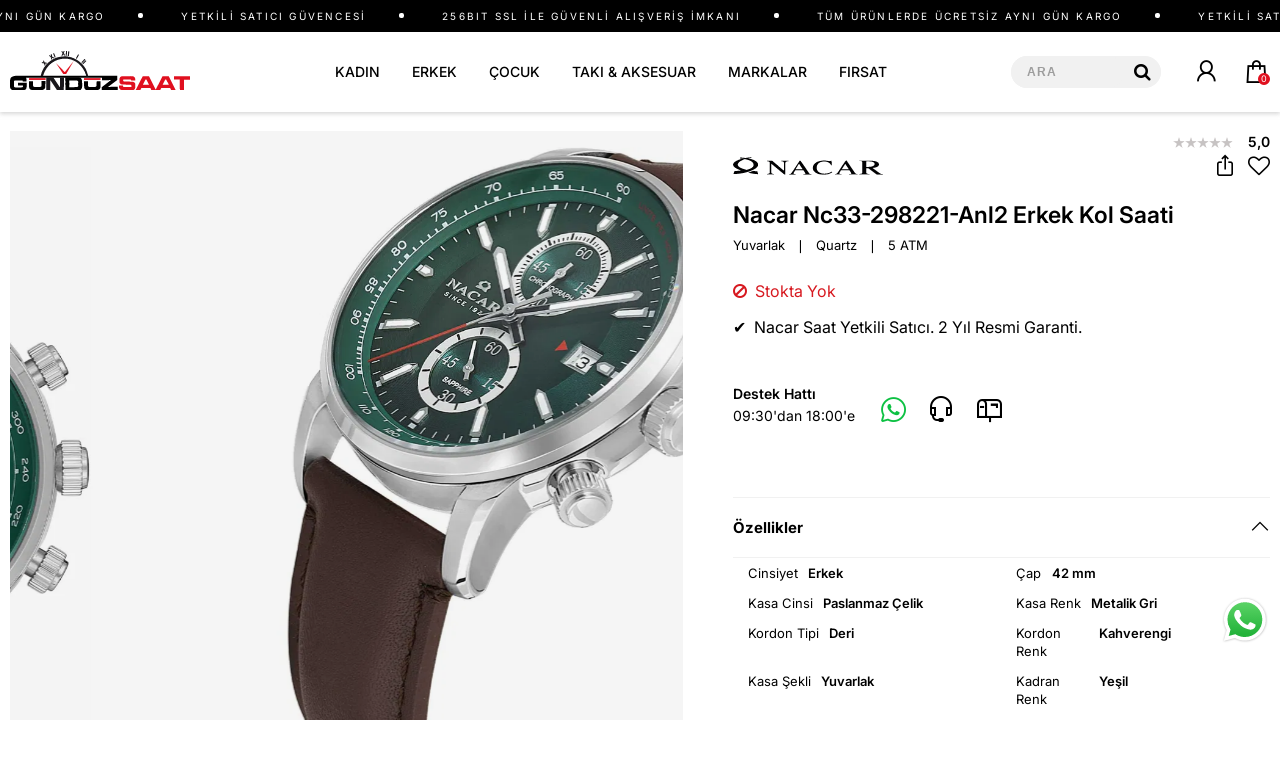

--- FILE ---
content_type: text/html; charset=utf-8
request_url: https://www.gunduzsaat.com.tr/nacar-nc33-298221-anl2
body_size: 68553
content:

<!DOCTYPE html>
<html>
<html lang="tr">
<head id="ctl00_Head1"><title>
	Nacar Nc33-298221-Anl2 Erkek Kol Saati | Gündüz Saat
</title><meta charset="utf-8" /><meta name="viewport" content="width=device-width, user-scalable=no" /><link href="/skins/shared/bootstrap/css/bootstrap.css" rel="stylesheet"/>
<link href="/skins/shared/css/font-inter.css" rel="stylesheet"/>
<link href="/skins/shared/css/plus-jakarta-sans.css" rel="stylesheet"/>
<link href="/skins/shared/css/owl.carousel.css" rel="stylesheet"/>
<link href="/skins/shared/css/owl.theme.css" rel="stylesheet"/>
<link href="/skins/shared/css/font-awesome.css" rel="stylesheet"/>
<link href="/skins/shared/css/kmicons.css" rel="stylesheet"/>
<link href="/skins/shared/css/animate.min.css" rel="stylesheet"/>
<link href="/skins/shared/css/jquery.fancybox.min.css" rel="stylesheet"/>
<link href="/skins/shared/css/jquery.mCustomScrollbar.css" rel="stylesheet"/>
<link href="/skins/shared/css/btn.css" rel="stylesheet"/>
<link href="/skins/shared/css/pace-theme-flash.tmpl.css" rel="stylesheet"/>
<link href="/skins/shared/css/awesome-bootstrap-checkbox.css" rel="stylesheet"/>
<link href="/skins/shared/css/style-tr-color.css" rel="stylesheet"/>
<link href="/skins/shared/css/style-helper.css" rel="stylesheet"/>
<link href="/skins/shared/css/style.css" rel="stylesheet"/>
<link href="/skins/shared/css/style-up.css" rel="stylesheet"/>
<link href="/skins/shared/css/style-assets.css" rel="stylesheet"/>
<link href="/skins/shared/css/main.css" rel="stylesheet"/>
<link href="/skins/default/theme.css" rel="stylesheet"/>
<link id="ctl00_CssColor" rel="stylesheet" href="/skins/Default/color/white.css" />
     
    <script>
        paceOptions = { elements: false };
    </script>
    
    
<link rel="canonical" href="https://www.gunduzsaat.com.tr/nacar-nc33-298221-anl2" /> 
<meta name="description" content="Nacar Nc33-298221-Anl2 Erkek Kol Saati Gündüz Saat'te ➤ Ücretsiz kargo ➤ Güvenli alışveriş ➤ İndirimli fiyatlardan satın alın! ➤ Yetkili Nacar saat mağazası." /> 
<meta name="debug" content="Product:136223," /> 
<meta name="iis" content="GUNDUZSAAT" /> 
<meta Property= "og:title" content="Nacar Nc33-298221-Anl2 Erkek Kol Saati | Gündüz Saat" />
<meta Property= "og:type" content="product" />
<meta Property= "og:url" content="https://www.gunduzsaat.com.tr/nacar-nc33-298221-anl2" />
<meta Property= "og:image" content="https://www.gunduzsaat.com.tr/productimages/136223/big/nacar-nc33-298221-anl2.jpg" />
<meta Property= "og:description" content="Nacar Nc33-298221-Anl2 Erkek Kol Saati Gündüz Saat'te ➤ Ücretsiz kargo ➤ Güvenli alışveriş ➤ İndirimli fiyatlardan satın alın! ➤ Yetkili Nacar saat mağazası." />
<link rel="Shortcut Icon"  href="/favicon.ico"  type="image/x-icon"><!-- Google Tag Manager -->
<script>(function(w,d,s,l,i){w[l]=w[l]||[];w[l].push({'gtm.start':
new Date().getTime(),event:'gtm.js'});var f=d.getElementsByTagName(s)[0],
j=d.createElement(s),dl=l!='dataLayer'?'&l='+l:'';j.async=true;j.src=
'https://www.googletagmanager.com/gtm.js?id='+i+dl;f.parentNode.insertBefore(j,f);
})(window,document,'script','dataLayer','GTM-K6HDLMBM'); gtag('config', 'AW-984582945');</script>
<!-- End Google Tag Manager --></head>
<body>

    <script type="text/javascript">
var kmPageInfo = { kmPageId : "NC33-298221-ANL2", kmPageType : "product", kmPageValue : 7990.00, kmPagePath : "Erkek Saat/Nacar Erkek Saat" , domain : "https://www.gunduzsaat.com.tr" }
</script>

    

<!-- Fixed navbar start -->
<div class="navbar navbar-km megamenu navbar-fixed-top better-left headerv2" role="navigation">
    
    <div class="header-free">
        <div class="container">
            <div class="row">
            <div class="toptext d-flex align-items-center">
    <div class="top-text1 d-flex">   
        <span>TÜM ÜRÜNLERDE ÜCRETSİZ AYNI GÜN KARGO</span>
        <span>YETKİLİ SATICI GÜVENCESİ</span>
        <span>256BIT SSL İLE GÜVENLİ ALIŞVERİŞ İMKANI</span>
    </div>
    <div class="top-text2 d-flex">   
        <span>TÜM ÜRÜNLERDE ÜCRETSİZ AYNI GÜN KARGO</span>
        <span>YETKİLİ SATICI GÜVENCESİ</span>
        <span>256BIT SSL İLE GÜVENLİ ALIŞVERİŞ İMKANI</span>
    </div>
</div>

            </div>
        </div>
    </div>
    


    <div class="navbar-top visible-sm visible-xs">
        <div class="grid-container">
            <div class="row">
                <div class="navbar-holder">
					<div class="col-sm-6 col-xs-6 no-padding">
                    <a class="cd-dropdown-trigger arrow" href="#"><span></span><span></span><span></span></a>
					</div>

                    <a class="navbar-brand mobile-logo" href="/" title="Gündüz Saat">
                        <img class="img-responsive" src="/skins/shared/images/gunduz-saat-logo.svg" alt="Gündüz Saat" width="160" height="35">
                    </a>
                    <div class="col-sm-6 col-xs-6 no-padding">
                        <div id="mbl-cart-menu" class="cart-menu hidden-lg hidden-md"></div>											
                        <ul class="user-menu">
                            <li><a href="/login.aspx"><i class="ki ki-contacts"></i></a></li>


                            
                        </ul>

                    </div>  

                </div>
            </div>
        </div>
    </div>
    <!--/.navbar-top-->
    

    <div class="w100 brandWrap">
        <div class="grid-container">
            <div class="navbar-holder">
                <a class="navbar-brand hidden-xs hidden-sm" href="/" title="Gündüz Saat">
                    <img class="img-responsive" src="/skins/shared/images/gunduz-saat-logo.svg" alt="Gündüz Saat" width="210" height="46">
                </a>
                <div class="header-menu">

                    
                    <div class="cd-dropdown-wrapper center-menu">
                        <nav class="cd-dropdown">
                            <a href="#" class="cd-close">Close</a>
                            <ul class="cd-dropdown-content">
                                <li class="visible-sm visible-xs cd-menu-title"><a href="#">Menü</a></li>
                                
                                <li class="cd-user hidden-lg hidden-md">
                                    <a class="btn btn-md btn-light btn-outline" href="/login.aspx">Üye Ol</a>
                                    <a class="btn btn-md btn-dark" href="/login.aspx">Giriş Yap</a>
                                </li>
                                
                                <li class="has-children first-child">
                                    <a class="kadin" href="/kadin-saat">KADIN</a>
                                    <ul class="cd-secondary-dropdown default is-hidden">
                                        <li class="go-back visible-sm visible-xs"><a href="#">KADIN</a></li>
                                        
                                        

                                        <li class="has-children col-lg-7 no-padding tarz-kategori">
                                            <a href="javascript:;">Tarz & Kategori</a>
                                            <ul class="is-hidden">
                                                <li class="go-back visible-sm visible-xs"><a href="#">Tarz & Kategori</a></li>
                                                
                                                
                                                <li class="tumunu-goster third-child"><a href="/kadin-saat">Tümünü Göster >></a></li>
                                                
                                                <li class="spor third-child"><a href="/spor-kadin-saatleri">Spor</a></li>
                                                
                                                <li class="klasik third-child"><a href="/klasik-bayan-saatleri">Klasik</a></li>
                                                
                                                <li class="abiyetasli third-child"><a href="/tasli-saatler">Abiye/Taşlı</a></li>
                                                
                                                <li class="hasir-kordonlu third-child"><a href="/hasir-kordon-saatler">Hasır Kordonlu</a></li>
                                                
                                            </ul>
                                        </li>
                                        

                                        <li class="has-children col-lg-7 no-padding markalar">
                                            <a href="javascript:;">Markalar</a>
                                            <ul class="is-hidden">
                                                <li class="go-back visible-sm visible-xs"><a href="#">Markalar</a></li>
                                                
                                                
                                                <li class="col-lg-12 col-md-12 no-padding third-child calvin-klein " ><a class="calvin-klein" href="/calvin-klein-kadin-saat">Calvin Klein</a></li>
                                                
                                                <li class="col-lg-12 col-md-12 no-padding third-child casio " ><a class="casio" href="/casio-kadin-saat">Casio</a></li>
                                                
                                                <li class="col-lg-12 col-md-12 no-padding third-child cerruti-1881 " ><a class="cerruti-1881" href="/cerruti-kadin-saat">Cerruti 1881</a></li>
                                                
                                                <li class="col-lg-12 col-md-12 no-padding third-child citizen " ><a class="citizen" href="/citizen-kadin-saat">Citizen</a></li>
                                                
                                                <li class="col-lg-12 col-md-12 no-padding third-child diesel " ><a class="diesel" href="/diesel-kadin-saat">Diesel</a></li>
                                                
                                                <li class="col-lg-12 col-md-12 no-padding third-child emporio-armani " ><a class="emporio-armani" href="/emporio-armani-kadin-saat">Emporio Armani</a></li>
                                                
                                                <li class="col-lg-12 col-md-12 no-padding third-child fossil " ><a class="fossil" href="/fossil-kadin-saat">Fossil</a></li>
                                                
                                                <li class="col-lg-12 col-md-12 no-padding third-child guess " ><a class="guess" href="/guess-kadin-saat">Guess</a></li>
                                                
                                                <li class="col-lg-12 col-md-12 no-padding third-child guess-collection " ><a class="guess-collection" href="/gc-kadin-saat">Guess Collection</a></li>
                                                
                                                <li class="col-lg-12 col-md-12 no-padding third-child jacques-philippe " ><a class="jacques-philippe" href="/jacques-philippe-kadin-saat">Jacques Philippe</a></li>
                                                
                                                <li class="col-lg-12 col-md-12 no-padding third-child lacoste " ><a class="lacoste" href="/lacoste-kadin-saat">Lacoste</a></li>
                                                
                                                <li class="col-lg-12 col-md-12 no-padding third-child lorus " ><a class="lorus" href="/lorus-kadin-saat">Lorus</a></li>
                                                
                                                <li class="col-lg-12 col-md-12 no-padding third-child michael-kors " ><a class="michael-kors" href="/michael-kors-bayan-saat">Michael Kors</a></li>
                                                
                                                <li class="col-lg-12 col-md-12 no-padding third-child nacar " ><a class="nacar" href="/nacar-kadin-saat">Nacar</a></li>
                                                
                                                <li class="col-lg-12 col-md-12 no-padding third-child quantum " ><a class="quantum" href="/quantum-kadin-saat">Quantum</a></li>
                                                
                                                <li class="col-lg-12 col-md-12 no-padding third-child roamer " ><a class="roamer" href="/roamer-kadin-saat">Roamer</a></li>
                                                
                                                <li class="col-lg-12 col-md-12 no-padding third-child roche-montre " ><a class="roche-montre" href="/roche-montre-kadin-saat">Roche Montre</a></li>
                                                
                                                <li class="col-lg-12 col-md-12 no-padding third-child seiko " ><a class="seiko" href="/seiko-kadin-saat">Seiko</a></li>
                                                
                                                <li class="col-lg-12 col-md-12 no-padding third-child slazenger " ><a class="slazenger" href="/slazenger-bayan-saat">Slazenger</a></li>
                                                
                                                <li class="col-lg-12 col-md-12 no-padding third-child swatch " ><a class="swatch" href="/swatch-kadin-saat">Swatch</a></li>
                                                
                                                <li class="col-lg-12 col-md-12 no-padding third-child tissot " ><a class="tissot" href="/tissot-kadin-saat">Tissot</a></li>
                                                
                                                <li class="col-lg-12 col-md-12 no-padding third-child tommy-hilfiger " ><a class="tommy-hilfiger" href="/tommy-hilfiger-kadin-saat">Tommy Hilfiger</a></li>
                                                
                                                <li class="col-lg-12 col-md-12 no-padding third-child u-s-polo-assn " ><a class="u-s-polo-assn" href="/us-polo-assn-kadin-saat">U.S. Polo Assn</a></li>
                                                
                                                <li class="col-lg-12 col-md-12 no-padding third-child versace " ><a class="versace" href="/versace-kadin-saat">Versace</a></li>
                                                
                                                <li class="col-lg-12 col-md-12 no-padding third-child welder-moody " ><a class="welder-moody" href="/welder-moody-kadin-saat">Welder Moody</a></li>
                                                
                                                <li class="col-lg-12 col-md-12 no-padding third-child wesse " ><a class="wesse" href="/wesse-kadin-saat">Wesse</a></li>
                                                
                                            </ul>
                                        </li>
                                        
                                    </ul>
                                    <!-- .cd-secondary-dropdown -->
                                </li>
                                
                                <li class="has-children first-child">
                                    <a class="erkek" href="/erkek-saat">ERKEK</a>
                                    <ul class="cd-secondary-dropdown default is-hidden">
                                        <li class="go-back visible-sm visible-xs"><a href="#">ERKEK</a></li>
                                        
                                        

                                        <li class="has-children col-lg-7 no-padding tarz-kategori">
                                            <a href="javascript:;">Tarz & Kategori</a>
                                            <ul class="is-hidden">
                                                <li class="go-back visible-sm visible-xs"><a href="#">Tarz & Kategori</a></li>
                                                
                                                
                                                <li class="col-lg-12 col-md-12 no-padding third-child tumunu-goster " ><a class="tumunu-goster" href="/erkek-saat">Tümünü Göster >></a></li>
                                                
                                                <li class="col-lg-12 col-md-12 no-padding third-child klasik-saatler " ><a class="klasik-saatler" href="/klasik-erkek-saatleri">Klasik Saatler</a></li>
                                                
                                                <li class="col-lg-12 col-md-12 no-padding third-child spor-saatler " ><a class="spor-saatler" href="/spor-erkek-saatleri">Spor Saatler</a></li>
                                                
                                                <li class="col-lg-12 col-md-12 no-padding third-child otomatik-saatler " ><a class="otomatik-saatler" href="/otomatik-saatler">Otomatik Saatler</a></li>
                                                
                                                <li class="col-lg-12 col-md-12 no-padding third-child isvicre-saatleri " ><a class="isvicre-saatleri" href="/isvicre-saat">İsviçre Saatleri</a></li>
                                                
                                                <li class="col-lg-12 col-md-12 no-padding third-child dijital-saatler " ><a class="dijital-saatler" href="/dijital-saat">Dijital Saatler</a></li>
                                                
                                                <li class="col-lg-12 col-md-12 no-padding third-child solar-saatler " ><a class="solar-saatler" href="/solar-saatler">Solar Saatler</a></li>
                                                
                                                <li class="col-lg-12 col-md-12 no-padding third-child dalgic-saatleri " ><a class="dalgic-saatleri" href="/dalgic-saatleri">Dalgıç Saatleri</a></li>
                                                
                                            </ul>
                                        </li>
                                        

                                        <li class="has-children col-lg-7 no-padding markalar">
                                            <a href="javascript:;">Markalar</a>
                                            <ul class="is-hidden">
                                                <li class="go-back visible-sm visible-xs"><a href="#">Markalar</a></li>
                                                
                                                
                                                <li class="col-lg-12 col-md-12 no-padding third-child calvin-klein " ><a class="calvin-klein" href="/calvin-klein-erkek-saat">Calvin Klein</a></li>
                                                
                                                <li class="col-lg-12 col-md-12 no-padding third-child casio " ><a class="casio" href="/casio-erkek-saat">Casio</a></li>
                                                
                                                <li class="col-lg-12 col-md-12 no-padding third-child cerruti-1881 " ><a class="cerruti-1881" href="/cerruti-erkek-saat">Cerruti 1881</a></li>
                                                
                                                <li class="col-lg-12 col-md-12 no-padding third-child citizen " ><a class="citizen" href="/citizen-erkek-saat">Citizen</a></li>
                                                
                                                <li class="col-lg-12 col-md-12 no-padding third-child diesel " ><a class="diesel" href="/diesel-erkek-saat">Diesel</a></li>
                                                
                                                <li class="col-lg-12 col-md-12 no-padding third-child emporio-armani " ><a class="emporio-armani" href="/emporio-armani-erkek-saat">Emporio Armani</a></li>
                                                
                                                <li class="col-lg-12 col-md-12 no-padding third-child fossil " ><a class="fossil" href="/fossil-erkek-saat">Fossil</a></li>
                                                
                                                <li class="col-lg-12 col-md-12 no-padding third-child guess " ><a class="guess" href="/guess-erkek-saat">Guess</a></li>
                                                
                                                <li class="col-lg-12 col-md-12 no-padding third-child guess-collection " ><a class="guess-collection" href="/gc-erkek-saat">Guess Collection</a></li>
                                                
                                                <li class="col-lg-12 col-md-12 no-padding third-child hamilton " ><a class="hamilton" href="/hamilton-erkek-saat">Hamilton</a></li>
                                                
                                                <li class="col-lg-12 col-md-12 no-padding third-child jacques-philippe " ><a class="jacques-philippe" href="/jacques-philippe-erkek-saat">Jacques Philippe</a></li>
                                                
                                                <li class="col-lg-12 col-md-12 no-padding third-child lacoste " ><a class="lacoste" href="/lacoste-erkek-saat">Lacoste</a></li>
                                                
                                                <li class="col-lg-12 col-md-12 no-padding third-child lorus " ><a class="lorus" href="/lorus-erkek-saat">Lorus</a></li>
                                                
                                                <li class="col-lg-12 col-md-12 no-padding third-child nacar " ><a class="nacar" href="/nacar-erkek-saat">Nacar</a></li>
                                                
                                                <li class="col-lg-12 col-md-12 no-padding third-child quantum " ><a class="quantum" href="/quantum-erkek-saat">Quantum</a></li>
                                                
                                                <li class="col-lg-12 col-md-12 no-padding third-child roamer " ><a class="roamer" href="/roamer-erkek-saat">Roamer</a></li>
                                                
                                                <li class="col-lg-12 col-md-12 no-padding third-child roche-montre " ><a class="roche-montre" href="/roche-montre-erkek-saat">Roche Montre</a></li>
                                                
                                                <li class="col-lg-12 col-md-12 no-padding third-child seiko " ><a class="seiko" href="/seiko-erkek-saat">Seiko</a></li>
                                                
                                                <li class="col-lg-12 col-md-12 no-padding third-child slazenger " ><a class="slazenger" href="/slazenger-erkek-saat">Slazenger</a></li>
                                                
                                                <li class="col-lg-12 col-md-12 no-padding third-child swatch " ><a class="swatch" href="/swatch-erkek-saat">Swatch</a></li>
                                                
                                                <li class="col-lg-12 col-md-12 no-padding third-child swiss-military " ><a class="swiss-military" href="/swiss-military-erkek-saat">Swiss Military</a></li>
                                                
                                                <li class="col-lg-12 col-md-12 no-padding third-child tissot " ><a class="tissot" href="/tissot-erkek-saat">Tissot</a></li>
                                                
                                                <li class="col-lg-12 col-md-12 no-padding third-child tommy-hilfiger " ><a class="tommy-hilfiger" href="/tommy-hilfiger-erkek-saat">Tommy Hilfiger</a></li>
                                                
                                                <li class="col-lg-12 col-md-12 no-padding third-child us-polo-assn " ><a class="us-polo-assn" href="/us-polo-assn-erkek-saat">Us Polo Assn</a></li>
                                                
                                                <li class="col-lg-12 col-md-12 no-padding third-child versace " ><a class="versace" href="/versace-erkek-saat">Versace</a></li>
                                                
                                                <li class="col-lg-12 col-md-12 no-padding third-child welder-moody " ><a class="welder-moody" href="/welder-moody-erkek-saat">Welder Moody</a></li>
                                                
                                                <li class="col-lg-12 col-md-12 no-padding third-child wesse " ><a class="wesse" href="/wesse-erkek-saat">Wesse</a></li>
                                                
                                            </ul>
                                        </li>
                                        
                                    </ul>
                                    <!-- .cd-secondary-dropdown -->
                                </li>
                                
                                <li class="first-child cocuk"><a href="/cocuk-saat">ÇOCUK</a></li>
                                
                                <li class="has-children first-child">
                                    <a class="taki-aksesuar" href="/taki-aksesuar">TAKI & AKSESUAR</a>
                                    <ul class="cd-secondary-dropdown default is-hidden">
                                        <li class="go-back visible-sm visible-xs"><a href="#">TAKI & AKSESUAR</a></li>
                                        
                                        

                                        <li class="has-children col-lg-7 no-padding kadin-takilar">
                                            <a href="javascript:;">Kadın Takılar</a>
                                            <ul class="is-hidden">
                                                <li class="go-back visible-sm visible-xs"><a href="#">Kadın Takılar</a></li>
                                                
                                                
                                                <li class="bileklik third-child"><a href="/kadin-bileklik">Bileklik</a></li>
                                                
                                                <li class="kolye third-child"><a href="/kadin-kolye">Kolye</a></li>
                                                
                                                <li class="kupe third-child"><a href="/kadin-kupe">Küpe</a></li>
                                                
                                                <li class="tumunu-gor third-child"><a href="/kadin-taki">Tümünü Gör >></a></li>
                                                
                                            </ul>
                                        </li>
                                        

                                        <li class="has-children col-lg-7 no-padding erkek-takilar">
                                            <a href="javascript:;">Erkek Takılar</a>
                                            <ul class="is-hidden">
                                                <li class="go-back visible-sm visible-xs"><a href="#">Erkek Takılar</a></li>
                                                
                                                
                                                <li class="bileklik third-child"><a href="/erkek-bileklik">Bileklik</a></li>
                                                
                                                <li class="kolye third-child"><a href="/erkek-kolye">Kolye</a></li>
                                                
                                                <li class="kupe third-child"><a href="/erkek-kupe">Küpe</a></li>
                                                
                                                <li class="tumunu-gor third-child"><a href="/erkek-taki">Tümünü Gör >></a></li>
                                                
                                            </ul>
                                        </li>
                                        
                                    </ul>
                                    <!-- .cd-secondary-dropdown -->
                                </li>
                                
                                <li class="first-child markalar"><a href="/saat-markalari">MARKALAR</a></li>
                                
                                <li class="first-child firsat"><a href="/indirimli-saat-modelleri">FIRSAT</a></li>
                                
                            </ul>
                            <!-- .cd-dropdown-content -->
                        </nav>
                        <!-- .cd-dropdown -->
                    </div>
                    <!-- .cd-dropdown-wrapper -->

                </div>

                <div class="header-right hidden-sm hidden-xs">
                    <div class="search-new">
                        <div class="search-input-box input-group">
                            <input id="qs" placeholder="ARA" class="search-input form-control">
                            <span class="input-group-btn">
                                <button class="btn-nobg search-btn"><i class="fa fa-search"></i></button>
                            </span>
                        </div>
                        <div class="quick-search-result"></div>
                        <!-- /search  -->
                    </div>
					
                    <ul class="user-menu">
                        <li><a href="/login.aspx"><i class="ki ki-contacts"></i></a></li>


                        
                    </ul>
                    <div id="dsk-cart-menu" class="dropdown cart-menu">
                    </div>
                    <!--/.cart-menu-->
                </div>
                <!--/.navbar-nav hidden-xs-->
            </div>

        </div>
    </div>

</div>
<!-- /.Fixed navbar  -->

<div class="hidden-lg hidden-md col-sm-24 col-xs-24 search-new-mobile">
    <div class="search-input-box input-group">
        <input type="search" name="q" placeholder="ARA" class="search-input form-control">
        <span class="input-group-btn">
            <button class="btn-nobg search-btn" type="submit"><i class="ki ki-search"></i></button>
        </span>
    </div>
<div class="quick-search-result"></div>
</div>
<!-- /Mobile-search  -->

    <!-- navbar-end  -->

    <!-- Observer Warning -->
    
    <!-- Observer Warning -->

    
    
<div class="container header-offset">
</div>




<script id="tmp-dialog" type="text/html">
<div class="alert alert-danger">
    <div>{{message}}</div>
</div>
</script>

<!-- CategoryPath -->

<div class="container">
    <div class="row transitionfx">

        <div class="col-lg-24">
            <div id="msg-page-dialog"></div>
        </div>

        <div class="sld-box">
            <!-- left column -->
            <div class="pd-fixwrap col-lg-13 col-md-12 col-sm-24">
                <div class="pd-fix">
                    <div class="product-images relative">
                        <div class='product-default-image'>
                            
                            <div id="prd-images" class="owl-carousel owl-theme">
                                
                                <a class="fb-triger" data-index="0">
                                    <img class="img-responsive" src="//cdn.gunduzsaat.com.tr/productimages/136223/middle/nacar-nc33-298221-anl2.jpg?width=1050&height=1050" data-src="//cdn.gunduzsaat.com.tr/productimages/136223/original/nacar-nc33-298221-anl2.jpg" alt="Nacar Nc33-298221-Anl2 Erkek Kol Saati">
                                </a>
                                
                                <a class="fb-triger" data-index="1">
                                    <img class="img-responsive" src="//cdn.gunduzsaat.com.tr/productimages/136223/middle/nc33-298221-anl2_2.jpg?width=1050&height=1050" data-src="//cdn.gunduzsaat.com.tr/productimages/136223/original/nc33-298221-anl2_2.jpg" alt="Nacar Nc33-298221-Anl2 Erkek Kol Saati">
                                </a>
                                
                                <a class="fb-triger" data-index="2">
                                    <img class="img-responsive" src="//cdn.gunduzsaat.com.tr/productimages/136223/middle/nc33-298221-anl2_3.jpg?width=1050&height=1050" data-src="//cdn.gunduzsaat.com.tr/productimages/136223/original/nc33-298221-anl2_3.jpg" alt="Nacar Nc33-298221-Anl2 Erkek Kol Saati">
                                </a>
                                
                                <a class="fb-triger" data-index="3">
                                    <img class="img-responsive" src="//cdn.gunduzsaat.com.tr/productimages/136223/middle/nc33-298221-anl2_4.jpg?width=1050&height=1050" data-src="//cdn.gunduzsaat.com.tr/productimages/136223/original/nc33-298221-anl2_4.jpg" alt="Nacar Nc33-298221-Anl2 Erkek Kol Saati">
                                </a>
                                
                            </div>

                            
                        </div>
			            	
                    </div>
                </div>
            </div>
            <!--/ left column end -->

            <!-- right column -->
            <div class="col-lg-11 col-md-12 col-sm-24 col-xs-24 pdetail">
                

                <div class="pd-top">
                    <div>
                        <div class="pd-breadcrumb">
                            
						    <ul class="breadcrumb" itemscope itemtype="http://schema.org/BreadcrumbList">
							    <li itemprop="itemListElement" itemscope itemtype="http://schema.org/ListItem">
								    <a itemprop="item" href="/" class="breadcrumb-home" title="Ana Sayfa">
									    <span itemprop="name"><span>Ana Sayfa</span></span>
									    <meta itemprop="position" content="1" />
								    </a>
							    </li>
							    
							    <li itemprop="itemListElement" itemscope itemtype="http://schema.org/ListItem">
								    <a itemprop="item" href="/erkek-saat" title="Erkek Saat">
									    <span itemprop="name">Erkek Saat</span>
									    <meta itemprop="position" content="2" />
								    </a>
							    </li>
							    
							    <li itemprop="itemListElement" itemscope itemtype="http://schema.org/ListItem">
								    <a itemprop="item" href="/nacar-erkek-saat" title="Nacar Erkek Saat">
									    <span itemprop="name">Nacar Erkek Saat</span>
									    <meta itemprop="position" content="3" />
								    </a>
							    </li>
							    
						    </ul>
                            
                        </div>
                    </div>

                    
                    <div class="rating">
                        <span class="a-review">
                            
                            <i class="a-star a-star-0"></i>
                            
                        </span>
                        <span class="rating-number">5,0</span>
                    </div>
                    
                </div>
			    <div class="share-box">
				    <div class="brand-img">
					    
					    <a href="/nacar-saat">
						    <img class="img-responsive" src="/skins/shared/images/detay-markalar/nacar.svg" alt="Nacar" width="300" height="50" /></a>
					    
				    </div>
				    <div class="d-flex justify-content-end">
					    <div class="share-pd ">
						    <a class="btn-share btn-product-share" data-position="right">
							    <i class="ki ki-share-rounded"></i></a>
					    </div>
					    
					    <div class="shoppinglist-box">
						    <button type="button" data-pdetail="1" class="btn-shopping-list  shp-136223" data-productid="136223">
						    </button>

						    <div class="shoppinglist-alert">
							    <div class="shoppinglist-alert-header">
								    <i class="ki ki-done"></i>
								    <button type="button" class="close" onclick="document.querySelector('.shplist-alert').classList.remove('active')">×</button>
							    </div>
							    <div class="shoppinglist-alert-body">
								    <p>Favorilere Eklendi</p>
								    <a class="btn btn-sm btn-primary" href="/store/usershoppinglist.aspx">Favorilerime Git</a>
							    </div>
						    </div>
					    </div>
					    
				    </div>
			    </div>

			    <h1 class="product-title">Nacar Nc33-298221-Anl2 Erkek Kol Saati</h1>

				
			    <div class="pd-watch-info">
				    
				    <span>Yuvarlak</span>
				    
				    <span class="pd-watch-spec">&#10072;</span>
				    
				    <span>Quartz</span>
				    
				    <span class="pd-watch-spec">&#10072;</span>
				    
				    <span>5 ATM</span>
				    
			    </div>
			    
                <span class="product-subtitle"></span>
                

                <div style="clear: both"></div>

                

                <div style="clear: both"></div>

                

                <div style="clear: both"></div>

                

<!-- WhatsApp Sabit Butonu -->
<a href="https://wa.me/905327926026" class="whatsapp-float" target="_blank" aria-label="WhatsApp ile iletişime geç">
  <img src="https://www.gunduzsaat.com.tr/skins/shared/images/wplogo.svg" alt="WhatsApp" />
</a>




			

                <div class="pd-chapps">
                    <!--/.<div class="pd-chapps-box col-lg-24 col-md-24 col-sm-24 col-xs-24">
                        <p><span>&#10004;</span>
					    Saat 16:00 'ya kadar verilen siparişler aynı gün kargoda</p>
                    </div>	-->			
                    
                    

					
					<div class="pd-chapps-box red-chapps col-lg-24 col-md-24 col-sm-24 col-xs-24">
                        <p><span><i class="fa fa-ban"></i></span>
					    Stokta Yok</p>
                    </div>	
						

<div class="pd-chapps-box col-lg-24 col-md-24 col-sm-24 col-xs-24">
                        <p><span>&#10004;</span>
					    Nacar Saat Yetkili Satıcı. 2 Yıl Resmi Garanti.</p>
                    </div>						
                </div>

                <div style="clear: both"></div>

                

                <div style="clear: both"></div>
                <div class="pd-bottom">
                    <div class="pd-contact">
                        <div class="hidden-xs">
                            Destek Hattı<span>09:30'dan 18:00'e</span>
                        </div>
                        <div>
                            <a class="wpweb hidden-sm hidden-xs" href="https://web.whatsapp.com/send?phone=905327926026&text=https://www.gunduzsaat.com.tr/kmdefault.aspx?pkey=nacar-nc33-298221-anl2" rel="noreferrer" target="_blank" aria-label="Whatsapp"><i class="ki ki-whatsapp-2"></i></a>
                            <a class="wpmobile hidden-lg hidden-md" href="https://api.whatsapp.com/send?phone=905327926026&text=https://www.gunduzsaat.com.tr/kmdefault.aspx?pkey=nacar-nc33-298221-anl2" rel="noreferrer" aria-label="Whatsapp"><i class="ki ki-whatsapp-2"></i></a>
                            <a href="tel:903622334147" aria-label="Telefon"><i class="ki ki-headset"></i></a>
                            <a href="mailto:info@gunduzsaat.com.tr" aria-label="E-Mail"><i class="ki ki-mailbox"></i></a>
                        </div>
                    </div>
                    <!--/.custom form-->
                    
                    <div>
                        
                    </div>
                    
                </div>

                <div style="clear: both"></div>
				

                <div style="clear: both"></div>
                <!--/.cart-actions-->

                

                
                <div id="Documents">
                </div>
                



                <!--/.custom content-->
                
                <div class="product-tab w100 clearfix">
                    <div class="panel-group" id="accordion" role="tablist" aria-multiselectable="true">
                        
                        <div class="panel panel-default">
                            <div class="panel-heading" role="tab" id="tb-Properties">
                                <div class="panel-title">
                                    
                                    <a role="button" data-toggle="collapse" data-parent="#accordion" href="#Properties" aria-expanded="true" aria-controls="Properties">
                                        Özellikler
                                    </a>
                                    
                                </div>
                            </div>
                            
                            <div id="Properties" class="panel-collapse collapse in" role="tabpanel" aria-labelledby="tb-Properties">
                                <div class="panel-body">
                                    
                                </div>
                            </div>
                            
                        </div>
                        
                        <div class="panel panel-default">
                            <div class="panel-heading" role="tab" id="tb-Instalments">
                                <div class="panel-title">
                                    
                                    <a class="collapsed" role="button" data-toggle="collapse" data-parent="#accordion" href="#Instalments" aria-expanded="true" aria-controls="Instalments">
                                        Taksitler
                                    </a>
                                    
                                </div>
                            </div>
                            
                            <div id="Instalments" class="panel-collapse collapse" role="tabpanel" aria-labelledby="tb-Instalments">
                                <div class="panel-body">
                                    
                                </div>
                            </div>
                            
                        </div>
                        
                    </div>
                </div>
                <!--/.product-tab-->
                
				


            </div>
            <!--/ right column end -->
        </div>
        <br />
    </div>
    <!--/.row-->
</div>
<div style="clear: both"></div>


<div style="clear: both"></div>

<div class="full-container">
	<div class="pd-content-bg">
		
		<div id="Detail">
			
		</div>
		
	</div>
</div>
<div style="clear: both"></div>
<div class="container prd-container">
	<div class="row">
		<div class="reviews">
			<div id="Reviews"></div>
		</div>
	</div>

</div>


<div class=""></div>

<!-- Modal Stok-Price Alert && User Review Form -->
<div class="modal fade" id="modal-product-form" role="dialog" tabindex="-1"></div>

<input type="hidden" id="msg-select-variant" value="Lütfen almak istediğiniz ürün seçeneklerinden birini seçiniz!" />
<input type="hidden" id="msg-review-error" value="Lütfen Adınızı ve mesajınızı girin!" />

<script>
    var jspValue = {"ProductID":136223,"DefID":235,"VariantDefID":0,"HasVariant":false,"SKU":"NC33-298221-ANL2","ModelName":"Nacar Nc33-298221-Anl2 Erkek Kol Saati","CategorPath":"Erkek Saat/Nacar Erkek Saat","Brand":"Nacar","CategorID":14022,"Stock":0,"IsSaleable":false,"Price":"7990.00","PriceText":"7.990,00 TL","GroupCode":null,"MaxInstallment":0};
</script>



<div class="module-separator" ></div>

<div class="container">
    <div id="ctl00_PortalContent_ctl00_BottomPane">


<div class="module-title ">
    
        <h2>Çok Satanlar</h2>
    
</div>


<div class="row dl-product" data-dllist="Çok Satanlar">
    <div class="center-block relative urun-slide">
        <div class="owl-carousel owl-theme product-show-case" data-mid="18039" 
            data-lg="5" data-md="4" data-sm="3" data-xs="3" data-xxs="2" data-pgn="true">
            

<!--  --!>
<div class="item itemauto">
    <div class="product relative">
        
		<div class="relative">
			<div class="image-hover hover-nav">
				<a href="/nacar-ns01-1946607-rrl1" title="Nacar Ns01-1946607-Rrl1 Hybrid Smart Saat"  class="dl-event">
					
					<img src="//cdn.gunduzsaat.com.tr/productimages/140656/big/nacar-ns01-1946607-rrl1.jpg?width=642&height=964" alt="img" class="img-responsive" title="Nacar Ns01-1946607-Rrl1 Hybrid Smart Saat" width="321" height="490">
				</a>
			</div>
	
		</div>
        <div class="promo-icon">
            

            <div class="promotion-second">
   
                

                

                
                
            </div>
        </div>

        <div class="description" data-sku="NS01-1946607-RRL1">
            <div class="desc-top">
            
            
                <button type="button"  class="btn-shopping-list  shp-140656" data-productid="140656"></button>
            
            </div>
            <div class="product-name"><a href="/nacar-ns01-1946607-rrl1">
                
                
                Nacar Ns01-1946607-Rrl1 Hybrid Smart Saat
            </a></div>
            

            
			<div class="item-properties">
				
					<span>⌀ 40 mm</span>
				
				
					<span>Hybrid Smart</span>
				
				
			</div>	
        </div>
	
        <div class="price">
			
            <div class="price-box">
            
            
                <span class="price-standard">16.990,00 TL</span>
            
            
            
                <span class="price-sales">12.990,00 TL</span>
            
            
            
            </div>

            
             			
			
        </div>

        <div class="hover-box">
            
            
        </div>
    </div>
</div>


<!--  --!>
<div class="item itemauto">
    <div class="product relative">
        
		<div class="relative">
			<div class="image-hover hover-nav">
				<a href="/nacar-nc31-299354-abbm" title="Nacar Nc31-299354-Abbm Kronograf Erkek Kol Saati"  class="dl-event">
					
					<img src="//cdn.gunduzsaat.com.tr/productimages/143438/big/nacar-nc31-299354-abbm.jpg?width=642&height=964" alt="img" class="img-responsive" title="Nacar Nc31-299354-Abbm Kronograf Erkek Kol Saati" width="321" height="490">
				</a>
			</div>
	
		</div>
        <div class="promo-icon">
            

            <div class="promotion-second">
   
                

                

                
                
            </div>
        </div>

        <div class="description" data-sku="NC31-299354-ABBM">
            <div class="desc-top">
            
            
                <button type="button"  class="btn-shopping-list  shp-143438" data-productid="143438"></button>
            
            </div>
            <div class="product-name"><a href="/nacar-nc31-299354-abbm">
                
                
                Nacar Nc31-299354-Abbm Kronograf Erkek Kol Saati
            </a></div>
            

            
			<div class="item-properties">
				
					<span>Safir</span>
				
				
					<span>Kronometre</span>
				
				
			</div>	
        </div>
	
        <div class="price">
			
            <div class="price-box">
            
            
            
            
                <span class="price-sales">6.490,00 TL</span>
            
            
            
            </div>

            
             			
			
        </div>

        <div class="hover-box">
            
            
        </div>
    </div>
</div>


<!--  --!>
<div class="item itemauto">
    <div class="product relative">
        
		<div class="relative">
			<div class="image-hover hover-nav">
				<a href="/nacar-nc31-299227-anm" title="Nacar Nc31-299227-anm Erkek Kol Saati"  class="dl-event">
					
					<img src="//cdn.gunduzsaat.com.tr/productimages/131479/big/nacar-nc31-299227-anm.jpg?width=642&height=964" alt="img" class="img-responsive" title="Nacar Nc31-299227-anm Erkek Kol Saati" width="321" height="490">
				</a>
			</div>
	
		</div>
        <div class="promo-icon">
            

            <div class="promotion-second">
   
                

                

                
                
            </div>
        </div>

        <div class="description" data-sku="NC31-299227-ANM">
            <div class="desc-top">
             
               <div class="item-review"> <a class="a-review dl-event"  title="NC31-299227-ANMNC31-299227-ANM">
                    <i class="a-star a-star-5"><span class="a-star-alt">Yorum Yıldızları</span></i>
                </a><span>(1)</span></div>
            
            
                <button type="button"  class="btn-shopping-list  shp-131479" data-productid="131479"></button>
            
            </div>
            <div class="product-name"><a href="/nacar-nc31-299227-anm">
                
                
                Nacar Nc31-299227-anm Erkek Kol Saati
            </a></div>
            

            
			<div class="item-properties">
				
					<span>Safir</span>
				
				
				
			</div>	
        </div>
	
        <div class="price">
			
            <div class="price-box">
            
            
            
            
                <span class="price-sales">7.590,00 TL</span>
            
            
            
            </div>

            
             			
			
        </div>

        <div class="hover-box">
            
            
        </div>
    </div>
</div>


<!--  --!>
<div class="item itemauto">
    <div class="product relative">
        
		<div class="relative">
			<div class="image-hover hover-nav">
				<a href="/nacar-nc31-2970125-awl1" title="Nacar Nc31-2970125-Awl1 Erkek Yedek Kordonlu Saat"  class="dl-event">
					
					<img src="//cdn.gunduzsaat.com.tr/productimages/143160/big/nc31-2970125-awl1_.jpg?width=642&height=964" alt="img" class="img-responsive" title="Nacar Nc31-2970125-Awl1 Erkek Yedek Kordonlu Saat" width="321" height="490">
				</a>
			</div>
	
		</div>
        <div class="promo-icon">
            

            <div class="promotion-second">
   
                

                

                
                
            </div>
        </div>

        <div class="description" data-sku="NC31-2970125-AWL1">
            <div class="desc-top">
             
               <div class="item-review"> <a class="a-review dl-event"  title="NC31-2970125-AWL1NC31-2970125-AWL1">
                    <i class="a-star a-star-5"><span class="a-star-alt">Yorum Yıldızları</span></i>
                </a><span>(1)</span></div>
            
            
                <button type="button"  class="btn-shopping-list  shp-143160" data-productid="143160"></button>
            
            </div>
            <div class="product-name"><a href="/nacar-nc31-2970125-awl1">
                
                
                Nacar Nc31-2970125-Awl1 Erkek Yedek Kordonlu Saat
            </a></div>
            

            
			<div class="item-properties">
				
					<span>Safir</span>
				
				
				
			</div>	
        </div>
	
        <div class="price">
			
            <div class="price-box">
            
            
            
            
                <span class="price-sales">4.990,00 TL</span>
            
            
            
            </div>

            
             			
			
        </div>

        <div class="hover-box">
            
            
        </div>
    </div>
</div>


<!--  --!>
<div class="item itemauto">
    <div class="product relative">
        
		<div class="relative">
			<div class="image-hover hover-nav">
				<a href="/nacar-nc33-298316g-bbcm" title="Nacar Nc33-298316G-Bbcm Erkek Kol Saati"  class="dl-event">
					
					<img src="//cdn.gunduzsaat.com.tr/productimages/143127/big/nacar-nc33-298316g-bbcm.jpg?width=642&height=964" alt="img" class="img-responsive" title="Nacar Nc33-298316G-Bbcm Erkek Kol Saati" width="321" height="490">
				</a>
			</div>
	
		</div>
        <div class="promo-icon">
            

            <div class="promotion-second">
   
                

                

                
                
            </div>
        </div>

        <div class="description" data-sku="NC33-298316G-BBCM">
            <div class="desc-top">
            
            
                <button type="button"  class="btn-shopping-list  shp-143127" data-productid="143127"></button>
            
            </div>
            <div class="product-name"><a href="/nacar-nc33-298316g-bbcm">
                
                
                Nacar Nc33-298316G-Bbcm Erkek Kol Saati
            </a></div>
            

            
			<div class="item-properties">
				
					<span>Safir</span>
				
				
				
			</div>	
        </div>
	
        <div class="price">
			
            <div class="price-box">
            
            
            
            
                <span class="price-sales">9.990,00 TL</span>
            
            
            
            </div>

            
             			
			
        </div>

        <div class="hover-box">
            
            
        </div>
    </div>
</div>

        </div>
        <!--/#km-slider -->
        <div style="clear: both;"></div>
        
    </div>
    <!--/.show-case-wrapper -->
</div>
<div class="module-separator" ></div><div class="module-separator" ></div></div>
</div>


    <!-- content-end  -->

    

    

<footer>
    <div class="footer footerv5">

        <div class="footer-ctop">
            <div class="container">
                <div class="row">
                    <div class="col-xs-24 footer-cart">
                        
<ul>
    <li class="col-lg-6 col-md-6 col-sm-6 col-xs-24">
        <div class="card-box"><i class="ki ki-security-ssl"></i><div><span>Güvenli Alışveriş</span><p>256Bit SSL sertifikası ile <br>tüm siparişleriniz güvende.</p></div></div>
    </li>
    <li class="col-lg-6 col-md-6 col-sm-6 col-xs-24">
        <div class="card-box"><i class="ki ki-warranty"></i><div><span>Yetkili Satıcı Güvencesi</span><p>Orijinal ürün, Garanti belgesi ve <br>Faturası ile.</p></div></div>
    </li>
    <li class="col-lg-6 col-md-6 col-sm-6 col-xs-24">
        <div class="card-box"><i class="ki ki-in-transit-2"></i><div><span>Ücretsiz Kargo & Kolay İade</span><p>Tüm siparişlerde <br>hızlı ücretsiz kargo!</p></div></div>
    </li>
    <li class="col-lg-6 col-md-6 col-sm-6 col-xs-24">
        <div class="card-box"><i class="ki ki-debit-card"></i><div><span>Avantajlı Ödeme Seçenekleri</span><p>Kredi kartlarına <br>vade farksız taksit seçenekleri.</p></div></div>
    </li>
</ul>

                        
                    </div>
                </div>
            </div>
        </div>

        

        <div class="footer-top">
            <div class="container">
                <div class="row">
                    <div class="col-lg-17 col-md-16 col-sm-16 col-xs-24 bottom-menu">
                        
                        <div class="col-lg-8 col-md-8 col-sm-8 col-xs-8">
                            <span class="footermenu5">Kategoriler</span>
                            
                            
                            <ul>
                                
                                <li><a href="/bayan-saat">Kadın Saatleri </a></li>
                                
                                <li><a href="/erkek-saat">Erkek Saatleri </a></li>
                                
                                <li><a href="/cocuk-saat">Çocuk Saatleri </a></li>
                                
                            </ul>
                            
                        </div>
                        
                        <div class="col-lg-8 col-md-8 col-sm-8 col-xs-8">
                            <span class="footermenu5">Önemli Bilgiler</span>
                            
                            
                            <ul>
                                
                                <li><a href="/iade-kosullari">Garanti - İade Koşulları </a></li>
                                
                                <li><a href="/siparis-oncesi-ve-sonrasi">Sipariş Öncesi - Sonrası </a></li>
                                
                                <li><a href="gizlilik-bildirimi">Gizlilik Politikası </a></li>
                                
                                <li><a href="/kisisel-verilerin-korunmasi">Kişisel Verilerin Korunması </a></li>
                                
                            </ul>
                            
                        </div>
                        
                        <div class="col-lg-8 col-md-8 col-sm-8 col-xs-8">
                            <span class="footermenu5">Bize Ulaşın</span>
                            
                            
                            <ul>
                                
                                <li><a href="/hakkimizda">Hakkımızda </a></li>
                                
                                <li><a href="/iletisim">Mağazalar </a></li>
                                
                                <li><a href="/banka-hesaplari">Banka Hesapları </a></li>
                                
                                <li><a href="/iletisim">İletişim </a></li>
                                
                            </ul>
                            
                        </div>
                        
                    </div>
                   <div class="col-lg-7 col-md-7 col-sm-7 col-xs-24 newsletter">
                        

                    <p>E-posta bültenimize üye olun, yeni ürünleri ve fırsatları yakından takip edin</p>
                <ul>
                    <li>
                            <div class="input-append news-letter-box text-center cnt-subscribe">
                               <input type="text" class="full text-center input-sm" placeholder="E-Posta Adresinizi Girin!">
                                    <button class="btn  bg-gray btn-subscribe" type="button"><i class="ki ki-right-arrow" aria-hidden="true"></i></button>
                            </div>
                    </li>
                </ul>
                
                        
              <div class="social clearboth  text-center">
                   <a class="facebook" href="https://www.facebook.com/gunduzsaatcom">FACEBOOK</a>
                    <a class="insta" href="https://www.instagram.com/gunduzsaat/">INSTAGRAM</a>
                   <a class="youtube" href="https://www.youtube.com/channel/UCLP7RUMcqFU8WhTIw6intfQ">YOUTUBE</a>

                </div>

                        
                    </div>


                </div>
                <!--/.row-->
            </div>
            <!--/.container-->
        </div>
        <!--/.footer-->
        

        <div class="footer-center">
            <div class="container">
                <div class="row">
                    <div id="" class="col-md-12 col-sm-24 credit-cards">
                        <img class="img-responsive" src="/skins/shared/images/credit-cards/paymentr.png" alt="Payment" width="291" height="30">
                        
                    </div>

                    <div class="col-md-12 col-sm-24 footer-free">
                        <span>Bu Sitenin Tüm Hakları Saklıdır. Gündüz Saat © 2025</span>
                        
                    </div>
                </div>
            </div>
        </div>
        <!--/.footer-bottom-->

        <div class="footer-bottom">
            <div class="container">
                <div class="row">
                    <div class="col-md-24 col-sm-24 km-sign text-center">
                        <a class="km-sign" target="_blank" rel="nofollow noopener" href="http://www.kobimaster.com.tr">Powered by Kobimaster</a>
                    </div>
                </div>
            </div>
        </div>
        <!--/.footer-bottom-->

    </div>
</footer>

    <!-- footer-end  -->

    <div id="spinner" class="spinner" style="display: none;">
        <img id="img-spinner" src="/skins/shared/images/loading.gif" alt="Loading" />
    </div>

    <!-- javascript -->
    <script src="/skins/shared/js/jquery-3.7.1.min.js"></script>
<script src="/skins/shared/js/jquery.validate.min.js"></script>
<script src="/skins/shared/js/jquery.mask.1.14.min.js"></script>
<script src="/skins/shared/bootstrap/js/bootstrap.min.js"></script>
<script src="/skins/shared/js/grids.js"></script>
<script src="/skins/shared/js/jquery.easing.1.3.js"></script>
<script src="/skins/shared/js/jquery.cycle2.min.js"></script>
<script src="/skins/shared/js/owl.carousel.min.js"></script>
<script src="/skins/shared/js/bootstrap.touchspin.js"></script>
<script src="/skins/shared/js/bootstrap-tabcollapse.js"></script>
<script src="/skins/shared/js/jquery.fancybox.min.js"></script>
<script src="/skins/shared/js/mustache.js"></script>
<script src="/skins/shared/js/main.js"></script>
<script src="/skins/shared/js/jquery.menu-aim.js"></script>
<script src="/scripts/km-library.js"></script>
<script src="/scripts/km-page.js"></script>
<script src="/scripts/km-page-productlist.js"></script>
<script src="/scripts/km-page-default.js"></script>
<script src="/skins/shared/js/script.js"></script>
<script src="/skins/shared/js/lozad.js"></script>

    <script src="/skins/shared/js/bootstrap-rating.min.js"></script>
<script src="/scripts/km-page-product.js"></script>
<script src="/skins/shared/js/prd-script.js"></script>

    

    

    
<link rel="shortcut icon" href="/Images/Favicon.ico">


<script>
    var currencies = [];
        
    currencies.push({ 'FromCurrencyCode': 'EUR', 'ToCurrencyCode': 'TRL', 'AverageRate': '38,3295', 'ModifiedDate': '05.03.2025 07:00:23' });
        
    currencies.push({ 'FromCurrencyCode': 'GBP', 'ToCurrencyCode': 'TRL', 'AverageRate': '46,4583', 'ModifiedDate': '05.03.2025 07:00:23' });
        
    currencies.push({ 'FromCurrencyCode': 'USD', 'ToCurrencyCode': 'TRL', 'AverageRate': '36,4667', 'ModifiedDate': '05.03.2025 07:00:23' });
        
</script>

<script>
    window.dataLayer = window.dataLayer || [];
    
    window.dataLayer.push({ 'page_view': { 'pagetype': kmPageInfo.kmPageType, 'pageid': kmPageInfo.kmPageId, 'pagevalue': kmPageInfo.kmPageValue, 'email': '', 'device': 'd', 'refererpath': '', 'refererdomain': '' } });
    
    window.dataLayer.push({ 'event': 'productView', 'ecommerce': { 'detail': { 'actionField': { 'list': '' }, "products": [{ 'id': 'NC33-298221-ANL2', 'name': 'Nacar Nc33-298221-Anl2 Erkek Kol Saati', 'category': 'Erkek Saat/Nacar Erkek Saat', 'categoryid': '14081,14022', 'brand': 'Nacar', 'color': '', 'colors': '', 'sizes': '', "quantity": 1, "price": '7990.00', "saleprice": '7990.00', "tax": '0.20', "imageurl": 'https://www.gunduzsaat.com.tr/productimages/136223/big/nacar-nc33-298221-anl2.jpg', "url": 'https://www.gunduzsaat.com.tr/nacar-nc33-298221-anl2', 'currencycode': '1' }] } } });
    
</script>

<!-- Google Analytics -->
<script async src="https://www.googletagmanager.com/gtag/js?id=G-PED23SY8DK"></script>
<script>
    window.dataLayer = window.dataLayer || [];
    function gtag() { dataLayer.push(arguments); }
    gtag('js', new Date());
    gtag('config', 'G-PED23SY8DK');

    
    gtag('event', 'view_item', {
        "items": [{ 'id': 'NC33-298221-ANL2', 'name': 'Nacar Nc33-298221-Anl2 Erkek Kol Saati', 'category': 'Erkek Saat/Nacar Erkek Saat', 'brand': 'Nacar', "quantity": 1, "price": '7990.00' }]
    });
    
</script>

<!-- Google Analytics -->
<script async src="https://www.googletagmanager.com/gtag/js?id=AW-984582945"></script>
<script>
    window.dataLayer = window.dataLayer || [];
    function gtag() { dataLayer.push(arguments); }
    gtag('js', new Date());
    gtag('config', 'AW-984582945', { 'allow_enhanced_conversions': true });

    gtag('event', 'page_view', { 'send_to': 'AW-984582945', 'ecomm_prodid': kmPageInfo.kmPageId, 'ecomm_pagetype': kmPageInfo.kmPageType, 'ecomm_totalvalue': kmPageInfo.kmPageValue });

</script>

<script>
    !function (f, b, e, v, n, t, s) { if (f.fbq) return; n = f.fbq = function () { n.callMethod ? n.callMethod.apply(n, arguments) : n.queue.push(arguments) }; if (!f._fbq) f._fbq = n; n.push = n; n.loaded = !0; n.version = '2.0'; n.queue = []; t = b.createElement(e); t.async = !0; t.src = v; s = b.getElementsByTagName(e)[0]; s.parentNode.insertBefore(t, s) }(window, document, 'script', 'https://connect.facebook.net/en_US/fbevents.js');
    fbq('init', '1393773557913533', { em: '' });
    fbq('track', 'PageView');
</script>
<noscript>
    <img height="1" width="1" style="display: none" src="https://www.facebook.com/tr?id=1393773557913533&ev=PageView&noscript=1" />
</noscript>
<script>
    
    fbq('track', 'ViewContent', { 'content_name': 'Nacar Nc33-298221-Anl2 Erkek Kol Saati', content_type: 'product', content_ids: ['NC33-298221-ANL2'], 'content_category': 'Erkek Saat/Nacar Erkek Saat', 'value': 7990.00, 'currency': 'TRY' });
    
</script>

<script type="application/ld+json">
    {
      "@context": "http://schema.org/",
      "@type": "Product", 
      "name": "Nacar Nc33-298221-Anl2 Erkek Kol Saati",
      "image": "https://www.gunduzsaat.com.tr/productimages/136223/original/nacar-nc33-298221-anl2.jpg",
      "description": "Nacar Nc33-298221-Anl2 Erkek Kol Saati Gündüz Saat'te ➤ Ücretsiz kargo ➤ Güvenli alışveriş ➤ İndirimli fiyatlardan satın alın! ➤ Yetkili Nacar saat mağazası.",
      "mpn": "NC33-298221-ANL2",
      "sku": "NC33-298221-ANL2",
      "productid": "NC33-298221-ANL2",
      "url": "https://www.gunduzsaat.com.tr/nacar-nc33-298221-anl2",
      "brand": {"@type": "Thing", "name": "Nacar" },
     
        "offers": {
        "@type": "Offer",
        "priceCurrency": "TRY",
        "price": "7990.00",
        "priceValidUntil": "2026-02-10",
        "itemCondition": "NewCondition",
        "url": "https://www.gunduzsaat.com.tr/nacar-nc33-298221-anl2",
        "availability": "OutOfStock",
        "seller": {
          "@type": "Organization",
          "name": "Gündüz Saat"
        }
      }
    }
</script>

    



<script>

</script>








    
	
<a class="scrollup" href="#" style="display:none;"><img src="/skins/shared/images/scrollup.png" alt="Yukarı Çık" width="44" height="44"></a>

<script>
jQuery(function($){
    // Yukarı çık butonunu göster/gizle
    $(window).on('scroll', function(){
        if ($(this).scrollTop() > 100) {
            $('.scrollup').fadeIn();
        } else {
            $('.scrollup').fadeOut();
        }
    });

    // Yukarı çık animasyonu
    $('.scrollup').on('click', function(e){
        e.preventDefault();
        $('html, body').animate({ scrollTop: 0 }, 600);
    });
});
</script>	
	
</body>
</html>




--- FILE ---
content_type: text/html; charset=utf-8
request_url: https://www.gunduzsaat.com.tr/skins/shared/svc/prd-detail.aspx?92920&type=properties&prdid=136223&_=1769419760215
body_size: 5982
content:

<div class="prd-properties">
    
    <table class="table table-striped table-condensed">
        <thead>
            <tr class="hide">
                <th colspan="2">
                    <strong></strong>
                </th>
            </tr>
        </thead>
        <tbody>
            
            <tr class="col-lg-12 col-md-12 col-sm-12 col-xs-24">
                <td class="col-lg-8 col-md-8 col-sm-8 col-xs-10">
                    Cinsiyet
                </td>
                <td class="col-lg-16 col-md-16 col-sm-16 col-xs-14">
                    Erkek
                    
                </td>
            </tr>
            
            <tr class="col-lg-12 col-md-12 col-sm-12 col-xs-24">
                <td class="col-lg-8 col-md-8 col-sm-8 col-xs-10">
                    Çap
                </td>
                <td class="col-lg-16 col-md-16 col-sm-16 col-xs-14">
                    42 mm
                    
                </td>
            </tr>
            
            <tr class="col-lg-12 col-md-12 col-sm-12 col-xs-24">
                <td class="col-lg-8 col-md-8 col-sm-8 col-xs-10">
                    Kasa Cinsi
                </td>
                <td class="col-lg-16 col-md-16 col-sm-16 col-xs-14">
                    Paslanmaz Çelik
                    
                </td>
            </tr>
            
            <tr class="col-lg-12 col-md-12 col-sm-12 col-xs-24">
                <td class="col-lg-8 col-md-8 col-sm-8 col-xs-10">
                    Kasa Renk
                </td>
                <td class="col-lg-16 col-md-16 col-sm-16 col-xs-14">
                    Metalik Gri
                    
                </td>
            </tr>
            
            <tr class="col-lg-12 col-md-12 col-sm-12 col-xs-24">
                <td class="col-lg-8 col-md-8 col-sm-8 col-xs-10">
                    Kordon Tipi
                </td>
                <td class="col-lg-16 col-md-16 col-sm-16 col-xs-14">
                    Deri
                    
                </td>
            </tr>
            
            <tr class="col-lg-12 col-md-12 col-sm-12 col-xs-24">
                <td class="col-lg-8 col-md-8 col-sm-8 col-xs-10">
                    Kordon Renk
                </td>
                <td class="col-lg-16 col-md-16 col-sm-16 col-xs-14">
                    Kahverengi
                    
                </td>
            </tr>
            
            <tr class="col-lg-12 col-md-12 col-sm-12 col-xs-24">
                <td class="col-lg-8 col-md-8 col-sm-8 col-xs-10">
                    Kasa Şekli
                </td>
                <td class="col-lg-16 col-md-16 col-sm-16 col-xs-14">
                    Yuvarlak
                    
                </td>
            </tr>
            
            <tr class="col-lg-12 col-md-12 col-sm-12 col-xs-24">
                <td class="col-lg-8 col-md-8 col-sm-8 col-xs-10">
                    Kadran Renk
                </td>
                <td class="col-lg-16 col-md-16 col-sm-16 col-xs-14">
                    Yeşil
                    
                </td>
            </tr>
            
            <tr class="col-lg-12 col-md-12 col-sm-12 col-xs-24">
                <td class="col-lg-8 col-md-8 col-sm-8 col-xs-10">
                    Marka
                </td>
                <td class="col-lg-16 col-md-16 col-sm-16 col-xs-14">
                    Nacar
                    
                </td>
            </tr>
            
        </tbody>
    </table>
    
    <table class="table table-striped table-condensed">
        <thead>
            <tr class="hide">
                <th colspan="2">
                    <strong></strong>
                </th>
            </tr>
        </thead>
        <tbody>
            
            <tr class="col-lg-12 col-md-12 col-sm-12 col-xs-24">
                <td class="col-lg-8 col-md-8 col-sm-8 col-xs-10">
                    Cam
                </td>
                <td class="col-lg-16 col-md-16 col-sm-16 col-xs-14">
                    Safir
                    
                </td>
            </tr>
            
            <tr class="col-lg-12 col-md-12 col-sm-12 col-xs-24">
                <td class="col-lg-8 col-md-8 col-sm-8 col-xs-10">
                    Makine
                </td>
                <td class="col-lg-16 col-md-16 col-sm-16 col-xs-14">
                    Quartz
                    
                </td>
            </tr>
            
            <tr class="col-lg-12 col-md-12 col-sm-12 col-xs-24">
                <td class="col-lg-8 col-md-8 col-sm-8 col-xs-10">
                    Su Geçirmez
                </td>
                <td class="col-lg-16 col-md-16 col-sm-16 col-xs-14">
                    5 ATM
                    
                </td>
            </tr>
            
            <tr class="col-lg-12 col-md-12 col-sm-12 col-xs-24">
                <td class="col-lg-8 col-md-8 col-sm-8 col-xs-10">
                    Alarm
                </td>
                <td class="col-lg-16 col-md-16 col-sm-16 col-xs-14">
                    Yok
                    
                </td>
            </tr>
            
            <tr class="col-lg-12 col-md-12 col-sm-12 col-xs-24">
                <td class="col-lg-8 col-md-8 col-sm-8 col-xs-10">
                    Kronometre
                </td>
                <td class="col-lg-16 col-md-16 col-sm-16 col-xs-14">
                    Var
                    
                </td>
            </tr>
            
            <tr class="col-lg-12 col-md-12 col-sm-12 col-xs-24">
                <td class="col-lg-8 col-md-8 col-sm-8 col-xs-10">
                    Takvim
                </td>
                <td class="col-lg-16 col-md-16 col-sm-16 col-xs-14">
                    Var
                    
                </td>
            </tr>
            
        </tbody>
    </table>
    
</div>


--- FILE ---
content_type: image/svg+xml
request_url: https://www.gunduzsaat.com.tr/skins/shared/images/detay-markalar/nacar.svg
body_size: 4619
content:
<?xml version="1.0" encoding="UTF-8"?>
<svg id="katman_2" data-name="katman 2" xmlns="http://www.w3.org/2000/svg" viewBox="0 0 108.79 12.54">
  <defs>
    <style>
      .cls-1 {
        fill: #020203;
      }
    </style>
  </defs>
  <g id="katman_2-2" data-name="katman 2">
    <g>
      <g>
        <path class="cls-1" d="M13.01,.2s-.4,0-1,.1c-.6,0-1.6,.2-2.3,.3l-.6,.1-.9-.1c-1.1-.1-1.2-.1-2.2-.2-.4,0-.7-.1-.8,0-.1,.2-.2,.4-.2,.6,0,0,.3,0,.7,.1,1.2,.1,1.9,.2,2.8,.4,4,.7,6.2,2,6.4,3.9,.1,.5-.1,1.1-.4,1.5-.7,.9-2.3,1.6-4.5,2.2l-.3,.1-.6-.3c-3.3-.8-5.2-1.8-5.6-3-.1-.3-.1-.7,0-1,.3-.9,1.2-1.7,2.7-2.4,.6-.3,1.2-.5,1.8-.7,.1,0,.2-.1,.3-.1,0,0-1.8-.4-2-.4s-1.6,.5-2.5,.8C1.51,3,.11,4.2,.01,5.3c-.2,1.4,1.7,2.8,5.7,4.2,.1,0,0,0-.2,.1-.9,.1-2.4,.3-3.6,.3-.4,0-.7,0-.8,.1q-.1,0-.4,.9c0,.1-.2,.4-.2,.7-.1,.2-.2,.4-.2,.5s2.6-.1,4.3-.3c2.3-.3,4.8-.8,6.6-1.4l.6-.2c.4-.1,1.4-.5,1.8-.7,2.4-1,3.9-2,4.4-3.1,.1-.3,.2-.6,.2-.9,0-1.2-.9-2.3-2.8-3.2-1.1-.5-2.6-1-4-1.3l-.4-.1c.1-.1,1.2-.2,2.1-.3h.3c0-.1-.1-.2-.1-.3l-.1-.3h-.2q.1,.2,0,.2Z"/>
        <path class="cls-1" d="M14.11,10c-.7,.3-2.1,.7-2.8,1-.1,0-.2,.1-.3,.1,0,0,.5,.1,.9,.2,.2,0,.6,.1,.9,.2,1.4,.3,2.8,.5,4.2,.6,1.1,.1,1.2,.1,1.2,0,0,0-.1-.5-.3-1-.2-.5-.3-1-.3-1h-.6c-.5,0-1-.1-1.8-.2-.3,0-.6-.1-.6-.1,0,0-.3,.1-.5,.2Z"/>
      </g>
      <g>
        <path class="cls-1" d="M91.51,2.56v.19h.19c.37,0,.84,.09,1.21,.09,.47,.09,.75,.28,.84,.65,.09,.19,.09,.28,.09,3.83v3.73l-.09,.19c-.19,.47-.37,.56-1.59,.75h-.56q-.09,0-.09,.19v.19h7.56v-.37h-.65c-.65,0-1.21-.19-1.4-.28s-.28-.28-.28-.47q-.09-.19-.09-1.77v-1.59h1.4l.93,.65,1.49,1.12c.93,.65,3.17,2.33,3.55,2.61l.37,.28h4.39v-.37c-.09,0-.65-.09-.84-.09-.65-.09-.93-.28-2.33-1.21l-1.12-.75-1.77-1.31c-.56-.37-1.12-.75-1.21-.84-.09-.09-.19-.09-.28-.19,0,0,.28,0,.56-.09,2.15-.28,3.55-.84,3.92-1.68,.09-.28,.19-.47,.19-.75,0-.47-.19-.93-.47-1.21-.65-.65-1.96-1.12-3.73-1.31-1.03-.09-1.21-.09-5.69-.09h-4.39l-.09-.09h0Zm7.75,.56c2.05,.09,3.17,.65,3.45,1.49,.09,.19,.09,.37,0,.47,0,.19,0,.37-.09,.47-.19,.47-.65,.75-1.4,1.03s-1.77,.37-3.73,.47h-.84v-1.87q0-1.87,.09-1.96c.09-.09,.19-.19,.56-.19,.37,0,1.4,0,1.96,.09Z"/>
        <path class="cls-1" d="M65,2.56c-2.61,.19-4.48,.93-5.79,2.15-.93,.84-1.31,1.87-1.31,3.08,0,1.03,.37,1.87,1.21,2.61,.28,.28,.65,.56,.93,.75,1.12,.75,2.8,1.31,4.67,1.4h2.15c1.68-.09,3.36-.65,4.57-1.4,.19-.09,.47-.28,.65-.47l-.56-.28c-.09,0-.09,.09-.19,.09-.56,.28-1.03,.56-1.59,.75-1.49,.56-3.17,.65-4.76,.47-1.21-.19-2.43-.65-3.17-1.4-.75-.75-1.03-1.4-1.12-2.52,0-.65,.09-1.21,.28-1.77,.47-1.4,1.96-2.43,3.73-2.71,1.31-.28,2.99-.09,4.01,.28,1.03,.47,1.87,1.12,2.33,2.05l.09,.19h.56v-.19c0-.19-.09-1.77-.19-2.43,0-.28,0-.56-.09-.56s-.19-.09-.37-.09l-.09,.09-.09,.09c-.19,.09-.47,.19-.75,.19-.09,0-.56-.09-1.03-.09-1.59-.28-2.15-.37-3.17-.28-.47-.09-.84,0-.93,0Z"/>
        <path class="cls-1" d="M46.89,4.8c-.84,1.21-1.59,2.43-1.77,2.61s-.65,1.03-1.12,1.68c-1.21,1.77-1.77,2.43-2.05,2.71-.28,.19-.56,.28-1.12,.37h-.09v.37h4.76v-.37h-.37c-.28,0-.65-.09-.93-.19-.19-.09-.28-.19-.28-.37s.09-.37,.65-1.31l.56-.84h5.98l.56,.75c.65,1.03,.84,1.31,.84,1.59,0,.19-.19,.28-.84,.37h-.75v.37h5.98v-.37h-.37c-.65-.09-.84-.19-1.12-.47s-.28-.28-3.55-5.04c-.47-.65-1.12-1.49-1.49-2.05s-.84-1.12-1.03-1.4l-.47-.56h-.56l-1.4,2.15Zm1.31,.37c.09,.19,.65,1.03,1.21,1.87s1.03,1.49,1.03,1.59h-5.04s.47-.65,.93-1.49,1.12-1.68,1.21-1.87,.19-.28,.28-.37c.28,.09,.28,.19,.37,.28Z"/>
        <path class="cls-1" d="M81.34,3.12l-1.4,2.05c-.75,1.03-.93,1.31-1.96,2.89-2.33,3.55-2.52,3.73-3.27,3.92-.28,.09-.47,.09-.75,.09v.37h4.76v-.37h-.37c-.28,0-.56-.09-.84-.09-.19,0-.28-.19-.37-.37,0-.19,.09-.47,.84-1.68l.37-.56h6.07l.56,.75c.65,1.03,.84,1.4,.84,1.59,0,.09-.09,.09-.09,.19-.09,.09-.47,.09-1.03,.19h-.47v.37h6.07v-.37h-.37c-.28,0-.56-.09-.84-.28s-.56-.47-1.21-1.4c-.19-.28-.84-1.21-1.59-2.24-.65-.93-1.49-2.15-1.87-2.71-.37-.47-.93-1.4-1.31-1.87l-.65-1.03h-.56l-.56,.56Zm.47,2.33c.93,1.31,2.15,3.17,2.15,3.17h-5.04s.37-.56,.84-1.21,1.03-1.49,1.21-1.87c.09-.19,.28-.47,.47-.65,0,0,.19,.19,.37,.56Z"/>
        <path class="cls-1" d="M24.57,2.84v.19h.19c.28,0,.65,0,.93,.09s.56,.28,.75,.47l.28,.19v3.45c0,3.73,0,3.64-.09,4.01-.09,.19-.28,.37-.47,.47-.37,.09-.75,.19-1.12,.28h-.37q-.09,0-.09,.19v.19h5.23v-.19q0-.19-.09-.19h-.37c-.28,0-.65-.09-.93-.19-.09,0-.19-.09-.28-.09-.19-.09-.28-.47-.37-.75s-.09-.37-.09-3.27v-2.99c.09,.09,.19,.09,.28,.19,.09,.09,.37,.28,.56,.47s.65,.56,1.12,.84c.37,.37,1.21,1.03,1.77,1.49l1.49,1.21,3.36,2.71c.37,.28,.75,.65,.93,.75,.09,.09,.19,.19,.28,.19h.47v-4.2c0-4.11,0-4.2,.09-4.39,.09-.47,.28-.65,.65-.75s.75-.19,1.12-.19h.37v-.37h-5.23v.37h.09c.28,0,.84,.09,1.03,.09,.56,.09,.84,.47,.93,1.31v5.13l-.75-.37c-.28-.28-1.03-.84-1.59-1.31s-1.59-1.31-2.15-1.87l-1.96-1.59c-.47-.37-1.12-.93-1.49-1.21l-.65-.56h-3.83v.19h0Z"/>
      </g>
    </g>
  </g>
</svg>

--- FILE ---
content_type: application/javascript
request_url: https://www.gunduzsaat.com.tr/scripts/km-library.js
body_size: 744
content:
//Version:.1.2
function kmLog(message) {
    if ((typeof console === "undefined" || typeof console.log === "undefined")) {
        return;
    }
    console.log(message);
}


//Querystring parametrelerini alır
//---------------------------------------
function getQueryStringByKey(key) {
    key = key.replace(/[\[]/, "\\[").replace(/[\]]/, "\\]");
    var regex = new RegExp("[\\?&]" + key + "=([^&#]*)");
    results = regex.exec(location.search);
    return results == null ? "" : decodeURIComponent(results[1].replace(/\+/g, " "));
}



//Url adresinden(.aspx vs) json dada alınıyor
function kmWebMethodByUrl(url, mParams) {
    var rData = null;
    $.ajax({
        type: "GET",
        headers: { 'X-KM': 'v9' },
        url: url,
        data: mParams,
        contentType: "application/json; charset=utf-8",
        dataType: "json",
        async: false,
        success: function (msg) {
            if (msg != null) {
                rData = msg;
            }
            else {
                kmLog(url + ": Servis method çalıştırma hatası oluşuyor yada null data döndü!");
            }
        },
        error: function (xhr, ajaxOptions, thrownError) {
            kmLog(url + ": Ajax bağlantı hatası: Fonksiyon yada parametre hatası olabilir! Err: " + thrownError);
        }
    });
    return rData;
}

//Url adresinden(.aspx vs) json dada alınıyor
function kmWebMethodByUrlAsync(url, mParams, callback) {
    $.ajax({
        type: "GET",
        headers: { 'X-KM': 'v9' },
        url: url,
        data: mParams,
        contentType: "application/json; charset=utf-8",
        dataType: "json",
        async: true,
        success: function (msg) {
            if (callback != null) {
                callback(msg)
            }
            else {
                kmLog(url + ": Servis method çalıştırma hatası oluşuyor yada null data döndü!");
            }
        },
        error: function (xhr, ajaxOptions, thrownError) {
            kmLog(url + ": Ajax bağlantı hatası: Fonksiyon yada parametre hatası olabilir! Err: " + thrownError);
        }
    });
}



//url'den html içerik çağrılıyor
function kmHtmlContent(cntUrl, mParams) {
    var cnt = "";
    $.ajax({
        headers: { 'X-KM': 'v9' },
        url: cntUrl,
        data: mParams,
        dataType: "html",
        async: false,
        success: function (html) {
            cnt = html;
        },
        error: function (xhr, ajaxOptions, thrownError) {
            kmLog(cntUrl + ": Url yok yada erişim izni yok Err: " + thrownError);
        }
    });
    return cnt;
}

//url'den html içerik çağrılıyor
function kmHtmlContentAsync(cntUrl, mParams, callback) {

    let isAborted = false;

    $(window).on('beforeunload', function () {
        isAborted = true; // Sayfa geçişi sırasında iptal edilmesini sağlar
    });
    $.ajax({
        headers: { 'X-KM': 'v9' },
        url: cntUrl,
        data: mParams,
        dataType: "html",
        async: true,
        success: function (html) {
            if (!isAborted && callback != null) callback(html);
        },
        error: function (xhr, ajaxOptions, thrownError) {
            if (!isAborted) kmLog(cntUrl + ": Url yok yada erişim izni yok Err: " + thrownError);
        }
    });
}
